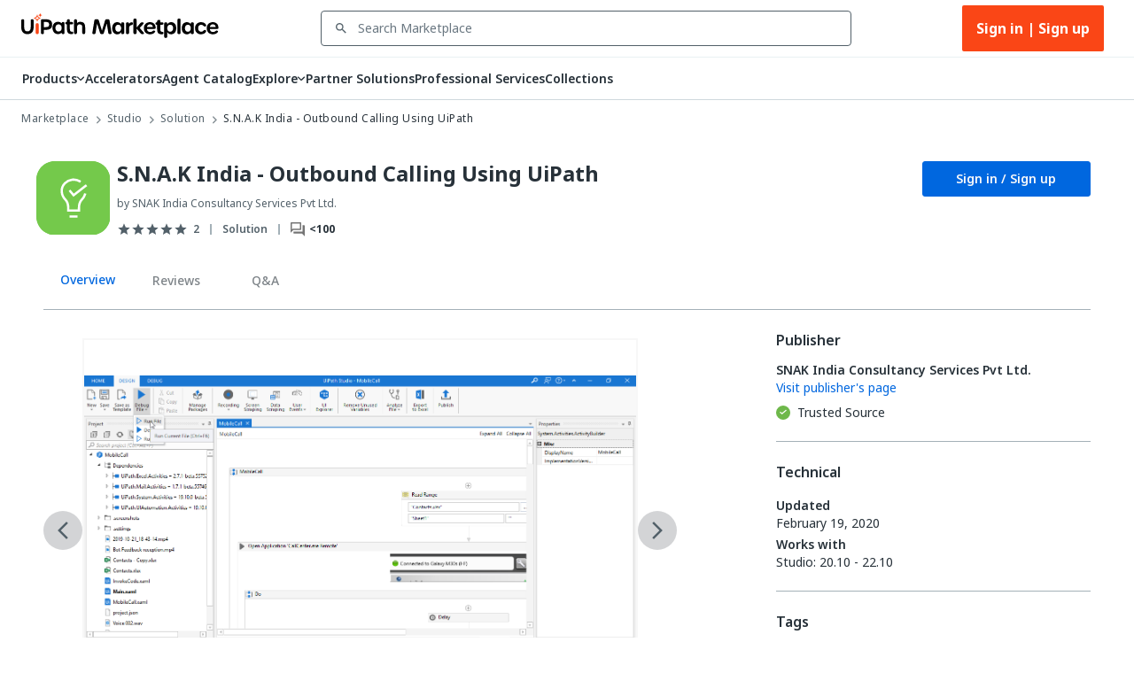

--- FILE ---
content_type: image/svg+xml
request_url: https://marketplace.uipath.com/static/images/icons/components/snippet.svg
body_size: 33
content:
<svg width="64" height="64" viewBox="0 0 64 64" fill="none" xmlns="http://www.w3.org/2000/svg">
<path d="M0 16C0 7.16344 7.16344 0 16 0H48C56.8366 0 64 7.16344 64 16V48C64 56.8366 56.8366 64 48 64H16C7.16344 64 0 56.8366 0 48V16Z" fill="#6B7882"/>
<path d="M0 16.5161C0 7.39452 7.39452 0 16.5161 0H47.4839C56.6055 0 64 7.39452 64 16.5161V47.4839C64 56.6055 56.6055 64 47.4839 64H16.5161C7.39452 64 0 56.6055 0 47.4839V16.5161Z" fill="#6B7882"/>
<path d="M39.6823 45.0017L46.9032 44.9952L46.8836 19L39.6627 19.0065M25.2405 45.0115L18.0196 45.018L18 19.0228L25.2209 19.0163L25.2405 45.0115Z" stroke="white" stroke-width="2"/>
<path d="M25.2209 24.7996H39.6627" stroke="white" stroke-width="2"/>
<path d="M25.2209 32.0204H39.6627" stroke="white" stroke-width="2"/>
<path d="M25.2209 39.2413H39.6627" stroke="white" stroke-width="2"/>
</svg>
